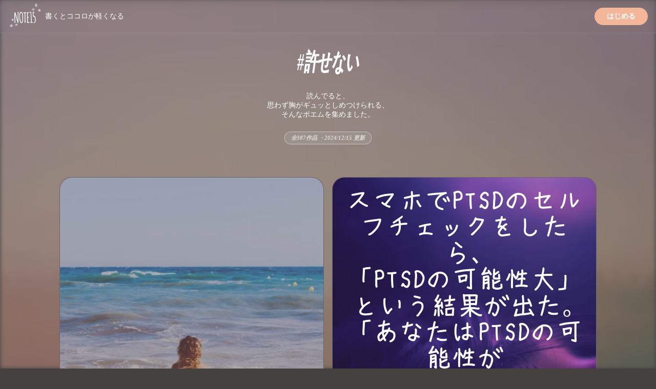

--- FILE ---
content_type: text/html;charset=UTF-8
request_url: https://note15.jp/tag/%E8%A8%B1%E3%81%9B%E3%81%AA%E3%81%84
body_size: 10128
content:
<!DOCTYPE html><html>    <head>        <title>「許せない」のポエム集(387件)＊切ない気持ちのあなたへ＊NOTE15</title>        <meta charset="utf-8">        <meta name="viewport" content="width=device-width">        <meta name="description" content="読んでると、思わず胸がギュッとしめつけられる、そんなポエムを集めました。387件のポエム画像があります。『今までの努力を全て水に流してしまった君を守るためなら私は覚悟を決めている』">        <link rel="canonical" href="https://note15.jp/tag/許せない">                        <meta name="twitter:card" content="summary_large_image">        <meta name="twitter:site" content="@note15eri">        <meta name="twitter:title" content="「許せない」のポエム集(387件)＊切ない気持ちのあなたへ＊NOTE15">        <meta name="twitter:description" content="読んでると、思わず胸がギュッとしめつけられる、そんなポエムを集めました。387件のポエム画像があります。『今までの努力を全て水に流してしまった君を守るためなら私は覚悟を決めている』">        <meta name="twitter:image" content="https://storage.googleapis.com/note15-assets/ogp.jpg">                <link rel="stylesheet" href="/css/style_v3.css?v=1763687151">    </head>    <body>        <picture class="fade-image blur-on-pc" style="position: fixed; display: block; top: 0; left: 0; right: 0; z-index: -1; opacity: 0.5; width: 100%;">    <source type="image/webp" srcset="/images/b30.webp" />    <img src="/images/b30.jpg" width="100%" height="100%" style="object-fit: cover;" /></picture><div style="position: fixed; top: 0; left: 0; right: 0; z-index: 99; text-align: center; padding: 0 16px; display: flex; align-items: center; justify-content: space-between; backdrop-filter: blur(8px); border-bottom: solid 1px rgba(255, 255, 255, 0.1);">    <a href="/" style="display: flex; align-items: center; font-size: 14px;">        <img src="/images/watermark.png" alt="NOTE15" width="64" height="64" />        <span class="pc" style="margin-left: 8px;">書くとココロが軽くなる</span>    <a>    <a        style="display: inline-block; background-color: #F4B699; color: #fff; padding: 8px 24px; border-radius: 32px; text-decoration: none; font-size: 14px; font-weight: bold;"        href="https://note15.jp/app?utm_source=web_header&utm_medium=1"onclick="trackOutboundLink('https://note15.jp/app?utm_source=web_header&utm_medium=1'); return false;"    >        はじめる    </a></div><div style="max-width: 1080px; margin: 0 auto; margin-top: 64px;">    <div style="overflow: hidden; text-align: center; position: relative; padding: 24px;">        <h1 style="text-align: center; color: #fff; font-size: 26px; padding-bottom: 16px; padding-top: 16px; font-style: italic; transform: scaleY(1.8); ">            #許せない        </h1>        <h3 style="padding: 24px 0; font-weight: normal; color: #fff; font-size: 14px;">        読んでると、<br class="sp" />思わず胸がギュッとしめつけられる、<br />そんなポエムを集めました。        </h3>        <h3 style="display: inline-block; color: #fff; font-size: 11px; margin-bottom: 24px; opacity: 0.7; border: solid 1px #fffa; border-radius: 32px; padding: 4px 12px; background-color: #fff2; font-style: italic;">        全387作品        ・<time itemprop="datePublished" datetime="2024-12-15">2024/12/15 更新</time>        </h3>    </div>    <div class="grid">            <div class="post" style="overflow: hidden; position: relative; padding: 8px; padding-bottom: 4px; border-radius: 24px; border: solid 1px #fff3; aspect-ratio: 1; box-sizing: border-box; background-color: #44413f;">    <picture class="bg" style="position: absolute; top: 0; left: 0; width: 100%; z-index: 0; opacity: 0.7;">        <source type="image/webp" srcset="/images/e_201907c24.webp" />        <img src="/images/e_201907c24.jpg" loading="lazy" width="100%" style="object-fit: cover;" />    </picture>    <div style="position: relative; z-index: 1; height: 100%; display: flex; flex-direction: column; container-type: inline-size;">        <p class="content content-text content-text-style-beautiful" style="text-align: center; color: #fff; display: flex; flex: 1; justify-content: center; align-items: center; overflow-y: hidden;">                今までの努力を                    <br />                全て水に流してしまった                    <br />                君を守るためなら                    <br />                私は覚悟を決めている        </p>        <button class="read-button read-more" style="font-size: 14px; text-decoration: underline">続きを読む</button>        <button class="read-button read-less" style="font-size: 14px; text-decoration: underline">閉じる</button>        <p style="display: block; text-align: left; padding: 8px; padding-bottom: 16px; color: #fff; font-size: 14px; opacity: 0.8; overflow-y: hidden; overflow-x: scroll; white-space: nowrap;">            Hana maru♡      ﾋﾄｺﾄﾐﾃ(ㅅ´ ˘ `)♡・2022-08-07                <span style="margin-left: 8px; font-size: 12px; display: inline-block; font-style: italic; transform: scaleY(1.8);">#君</span>                <span style="margin-left: 8px; font-size: 12px; display: inline-block; font-style: italic; transform: scaleY(1.8);">#私</span>                <span style="margin-left: 8px; font-size: 12px; display: inline-block; font-style: italic; transform: scaleY(1.8);">#約束</span>                <span style="margin-left: 8px; font-size: 12px; display: inline-block; font-style: italic; transform: scaleY(1.8);">#今</span>                <span style="margin-left: 8px; font-size: 12px; display: inline-block; font-style: italic; transform: scaleY(1.8);">#努力</span>                <span style="margin-left: 8px; font-size: 12px; display: inline-block; font-style: italic; transform: scaleY(1.8);">#全て</span>                <span style="margin-left: 8px; font-size: 12px; display: inline-block; font-style: italic; transform: scaleY(1.8);">#水</span>                <span style="margin-left: 8px; font-size: 12px; display: inline-block; font-style: italic; transform: scaleY(1.8);">#守る</span>                <span style="margin-left: 8px; font-size: 12px; display: inline-block; font-style: italic; transform: scaleY(1.8);">#覚悟</span>                <span style="margin-left: 8px; font-size: 12px; display: inline-block; font-style: italic; transform: scaleY(1.8);">#大丈夫</span>                <span style="margin-left: 8px; font-size: 12px; display: inline-block; font-style: italic; transform: scaleY(1.8);">#辛い</span>                <span style="margin-left: 8px; font-size: 12px; display: inline-block; font-style: italic; transform: scaleY(1.8);">#涙</span>                <span style="margin-left: 8px; font-size: 12px; display: inline-block; font-style: italic; transform: scaleY(1.8);">#死にたい</span>                <span style="margin-left: 8px; font-size: 12px; display: inline-block; font-style: italic; transform: scaleY(1.8);">#助けて</span>                <span style="margin-left: 8px; font-size: 12px; display: inline-block; font-style: italic; transform: scaleY(1.8);">#好きな人</span>                <span style="margin-left: 8px; font-size: 12px; display: inline-block; font-style: italic; transform: scaleY(1.8);">#片想い</span>                <span style="margin-left: 8px; font-size: 12px; display: inline-block; font-style: italic; transform: scaleY(1.8);">#恋</span>                <span style="margin-left: 8px; font-size: 12px; display: inline-block; font-style: italic; transform: scaleY(1.8);">#独り言</span>                <span style="margin-left: 8px; font-size: 12px; display: inline-block; font-style: italic; transform: scaleY(1.8);">#夏休みにやりたいこと</span>                <span style="margin-left: 8px; font-size: 12px; display: inline-block; font-style: italic; transform: scaleY(1.8);">#ただ話してる時間が幸せでした</span>                <span style="margin-left: 8px; font-size: 12px; display: inline-block; font-style: italic; transform: scaleY(1.8);">#新型コロナウイルス</span>                <span style="margin-left: 8px; font-size: 12px; display: inline-block; font-style: italic; transform: scaleY(1.8);">#許せない</span>                <span style="margin-left: 8px; font-size: 12px; display: inline-block; font-style: italic; transform: scaleY(1.8);">#萎える</span>                <span style="margin-left: 8px; font-size: 12px; display: inline-block; font-style: italic; transform: scaleY(1.8);">#苦しい</span>                <span style="margin-left: 8px; font-size: 12px; display: inline-block; font-style: italic; transform: scaleY(1.8);">#ただ傍にいてほしくて</span>                <span style="margin-left: 8px; font-size: 12px; display: inline-block; font-style: italic; transform: scaleY(1.8);">#解けることのない呪いを</span>                <span style="margin-left: 8px; font-size: 12px; display: inline-block; font-style: italic; transform: scaleY(1.8);">#彼氏</span>                <span style="margin-left: 8px; font-size: 12px; display: inline-block; font-style: italic; transform: scaleY(1.8);">#ごめんなさい</span>                <span style="margin-left: 8px; font-size: 12px; display: inline-block; font-style: italic; transform: scaleY(1.8);">#毎日ポエム♡</span>        </p>    </div></div>            <div class="post" style="overflow: hidden; position: relative; padding: 8px; padding-bottom: 4px; border-radius: 24px; border: solid 1px #fff3; aspect-ratio: 1; box-sizing: border-box; background-color: #44413f;">    <picture class="bg" style="position: absolute; top: 0; left: 0; width: 100%; z-index: 0; opacity: 0.7;">        <source type="image/webp" srcset="/images/e_202005a18.webp" />        <img src="/images/e_202005a18.jpg" loading="lazy" width="100%" style="object-fit: cover;" />    </picture>    <div style="position: relative; z-index: 1; height: 100%; display: flex; flex-direction: column; container-type: inline-size;">        <p class="content content-text content-text-style-chihaya" style="text-align: center; color: #fff; display: flex; flex: 1; justify-content: center; align-items: center; overflow-y: hidden;">                スマホでPTSDのセルフチェックをしたら､                    <br />                「PTSDの可能性大」という結果が出た｡                    <br />                「あなたはPTSDの可能性が                    <br />                非常に高いでしょう｡                    <br />                早めに心療内科を受診することを                    <br />                強くおすすめします」だって｡                    <br />                そりゃ､過去のいじめから                    <br />                10年が経つのに､まだあの時の辛い記憶がフラッシュバックするぐらいだから                    <br />                そんな結果が出ても､                    <br />                まあ不思議ではない｡                    <br />                精神科（心療内科）を受診した方が                    <br />                いいのかな？        </p>        <button class="read-button read-more" style="font-size: 14px; text-decoration: underline">続きを読む</button>        <button class="read-button read-less" style="font-size: 14px; text-decoration: underline">閉じる</button>        <p style="display: block; text-align: left; padding: 8px; padding-bottom: 16px; color: #fff; font-size: 14px; opacity: 0.8; overflow-y: hidden; overflow-x: scroll; white-space: nowrap;">            ゆうか・2022-05-03                <span style="margin-left: 8px; font-size: 12px; display: inline-block; font-style: italic; transform: scaleY(1.8);">#フラッシュバック</span>                <span style="margin-left: 8px; font-size: 12px; display: inline-block; font-style: italic; transform: scaleY(1.8);">#PTSD</span>                <span style="margin-left: 8px; font-size: 12px; display: inline-block; font-style: italic; transform: scaleY(1.8);">#心的外傷後ストレス障害</span>                <span style="margin-left: 8px; font-size: 12px; display: inline-block; font-style: italic; transform: scaleY(1.8);">#いじめ</span>                <span style="margin-left: 8px; font-size: 12px; display: inline-block; font-style: italic; transform: scaleY(1.8);">#10年前のクラスメイト</span>                <span style="margin-left: 8px; font-size: 12px; display: inline-block; font-style: italic; transform: scaleY(1.8);">#10年前の担任</span>                <span style="margin-left: 8px; font-size: 12px; display: inline-block; font-style: italic; transform: scaleY(1.8);">#私よりも苦しめばいいのに</span>                <span style="margin-left: 8px; font-size: 12px; display: inline-block; font-style: italic; transform: scaleY(1.8);">#許さない</span>                <span style="margin-left: 8px; font-size: 12px; display: inline-block; font-style: italic; transform: scaleY(1.8);">#許せない</span>                <span style="margin-left: 8px; font-size: 12px; display: inline-block; font-style: italic; transform: scaleY(1.8);">#辛い過去</span>                <span style="margin-left: 8px; font-size: 12px; display: inline-block; font-style: italic; transform: scaleY(1.8);">#苦しい</span>                <span style="margin-left: 8px; font-size: 12px; display: inline-block; font-style: italic; transform: scaleY(1.8);">#死にたい</span>                <span style="margin-left: 8px; font-size: 12px; display: inline-block; font-style: italic; transform: scaleY(1.8);">#精神科</span>                <span style="margin-left: 8px; font-size: 12px; display: inline-block; font-style: italic; transform: scaleY(1.8);">#心療内科</span>                <span style="margin-left: 8px; font-size: 12px; display: inline-block; font-style: italic; transform: scaleY(1.8);">#恨み</span>                <span style="margin-left: 8px; font-size: 12px; display: inline-block; font-style: italic; transform: scaleY(1.8);">#憎しみ</span>                <span style="margin-left: 8px; font-size: 12px; display: inline-block; font-style: italic; transform: scaleY(1.8);">#憎悪</span>                <span style="margin-left: 8px; font-size: 12px; display: inline-block; font-style: italic; transform: scaleY(1.8);">#学校という名の戦場</span>                <span style="margin-left: 8px; font-size: 12px; display: inline-block; font-style: italic; transform: scaleY(1.8);">#よくも私をいじめてくれたな</span>        </p>    </div></div>    </div>    <div style="margin: 0px 16px; text-align: center; padding: 24px; background: linear-gradient(to bottom left,rgba(250, 197, 209, 0.9),rgba(251, 249, 213, 0.9)); border-radius: 24px;">        <p style="color: #000; font-size: 14px; font-weight: bold; margin-bottom: 16px;">これらの作品は<br />アプリ『NOTE15』で作られました。</p>        <a class="mobile"            href="https://note15.jp/app?utm_source=web_tag_middle_ogp&utm_medium=1"onclick="trackOutboundLink('https://note15.jp/app?utm_source=web_tag_middle_ogp&utm_medium=1'); return false;"        >            <img loading="lazy" src="https://storage.googleapis.com/note15-assets/ogp.jpg" style="width: 100%" />        </a>        <h3 style="color: #000;">他に387作品あります</h3>        <a style="display: inline-block; background-color: #fff; color: #000; padding: 8px 12px; border-radius: 32px; text-decoration: none; font-size: 12px; font-weight: bold;"            href="https://note15.jp/app?utm_source=web_tag_read_more&utm_medium=1"onclick="trackOutboundLink('https://note15.jp/app?utm_source=web_tag_read_more&utm_medium=1'); return false;"        >            アプリでもっとみる        </a>    </div>    <div class="grid">            <div class="post" style="overflow: hidden; position: relative; padding: 8px; padding-bottom: 4px; border-radius: 24px; border: solid 1px #fff3; aspect-ratio: 1; box-sizing: border-box; background-color: #44413f;">    <picture class="bg" style="position: absolute; top: 0; left: 0; width: 100%; z-index: 0; opacity: 0.7;">        <source type="image/webp" srcset="/images/b30.webp" />        <img src="/images/b30.jpg" loading="lazy" width="100%" style="object-fit: cover;" />    </picture>    <div style="position: relative; z-index: 1; height: 100%; display: flex; flex-direction: column; container-type: inline-size;">        <p class="content content-text content-text-style-beautiful" style="text-align: center; color: #fff; display: flex; flex: 1; justify-content: center; align-items: center; overflow-y: hidden;">                美しいものに見惚れていた                    <br />                星のような 儚くて美しいもの。                    <br />                                    <br />                目線を外して ふと鏡が視界に入った                    <br />                鏡で反射する自分の姿が                    <br />                あまりにも醜く見えて仕方がなくて                    <br />                                    <br />                                    <br />                                    <br />                ただひたすらに いなくなりたかった                    <br />                自分のような 醜いものは                    <br />                                    <br />                星になることさえ許せない気がした        </p>        <button class="read-button read-more" style="font-size: 14px; text-decoration: underline">続きを読む</button>        <button class="read-button read-less" style="font-size: 14px; text-decoration: underline">閉じる</button>        <p style="display: block; text-align: left; padding: 8px; padding-bottom: 16px; color: #fff; font-size: 14px; opacity: 0.8; overflow-y: hidden; overflow-x: scroll; white-space: nowrap;">            Lore・2024-02-04                <span style="margin-left: 8px; font-size: 12px; display: inline-block; font-style: italic; transform: scaleY(1.8);">#消えたい</span>                <span style="margin-left: 8px; font-size: 12px; display: inline-block; font-style: italic; transform: scaleY(1.8);">#死にたい</span>                <span style="margin-left: 8px; font-size: 12px; display: inline-block; font-style: italic; transform: scaleY(1.8);">#泡になって消えたい</span>                <span style="margin-left: 8px; font-size: 12px; display: inline-block; font-style: italic; transform: scaleY(1.8);">#許せない</span>                <span style="margin-left: 8px; font-size: 12px; display: inline-block; font-style: italic; transform: scaleY(1.8);">#虚しい</span>                <span style="margin-left: 8px; font-size: 12px; display: inline-block; font-style: italic; transform: scaleY(1.8);">#悲しい</span>                <span style="margin-left: 8px; font-size: 12px; display: inline-block; font-style: italic; transform: scaleY(1.8);">#苦しい</span>                <span style="margin-left: 8px; font-size: 12px; display: inline-block; font-style: italic; transform: scaleY(1.8);">#辛い</span>                <span style="margin-left: 8px; font-size: 12px; display: inline-block; font-style: italic; transform: scaleY(1.8);">#星</span>                <span style="margin-left: 8px; font-size: 12px; display: inline-block; font-style: italic; transform: scaleY(1.8);">#醜い</span>                <span style="margin-left: 8px; font-size: 12px; display: inline-block; font-style: italic; transform: scaleY(1.8);">#醜い自分</span>                <span style="margin-left: 8px; font-size: 12px; display: inline-block; font-style: italic; transform: scaleY(1.8);">#いなくなりたい</span>                <span style="margin-left: 8px; font-size: 12px; display: inline-block; font-style: italic; transform: scaleY(1.8);">#鏡</span>                <span style="margin-left: 8px; font-size: 12px; display: inline-block; font-style: italic; transform: scaleY(1.8);">#ひとりぼっち</span>        </p>    </div></div>            <div class="post" style="overflow: hidden; position: relative; padding: 8px; padding-bottom: 4px; border-radius: 24px; border: solid 1px #fff3; aspect-ratio: 1; box-sizing: border-box; background-color: #44413f;">    <picture class="bg" style="position: absolute; top: 0; left: 0; width: 100%; z-index: 0; opacity: 0.7;">        <source type="image/webp" srcset="/images/e_2022n9.webp" />        <img src="/images/e_2022n9.jpg" loading="lazy" width="100%" style="object-fit: cover;" />    </picture>    <div style="position: relative; z-index: 1; height: 100%; display: flex; flex-direction: column; container-type: inline-size;">        <p class="content content-text content-text-style-beautiful" style="text-align: center; color: #fff; display: flex; flex: 1; justify-content: center; align-items: center; overflow-y: hidden;">                何でもできる人になりたいなんて言わないから                    <br />                                    <br />                もっと楽に生きさせてくれ。                    <br />                                    <br />                                    <br />                自分の作り出した都合のいい言い訳に                    <br />                                    <br />                馬鹿なほど納得させてくれ。                    <br />                                    <br />                                    <br />                これ以上笑って自分を殺したりしないから                    <br />                                    <br />                僕自身を許してやってくれ。                    <br />                                    <br />                                    <br />                                    <br />                                    <br />                死んだらいい系の僕へ。                    <br />                                    <br />                もう死のうと思わないでくれ。        </p>        <button class="read-button read-more" style="font-size: 14px; text-decoration: underline">続きを読む</button>        <button class="read-button read-less" style="font-size: 14px; text-decoration: underline">閉じる</button>        <p style="display: block; text-align: left; padding: 8px; padding-bottom: 16px; color: #fff; font-size: 14px; opacity: 0.8; overflow-y: hidden; overflow-x: scroll; white-space: nowrap;">            にじたき・2022-09-16                <span style="margin-left: 8px; font-size: 12px; display: inline-block; font-style: italic; transform: scaleY(1.8);">#死んだらいい系の僕へ</span>                <span style="margin-left: 8px; font-size: 12px; display: inline-block; font-style: italic; transform: scaleY(1.8);">#自分へ</span>                <span style="margin-left: 8px; font-size: 12px; display: inline-block; font-style: italic; transform: scaleY(1.8);">#NOTE15の日</span>                <span style="margin-left: 8px; font-size: 12px; display: inline-block; font-style: italic; transform: scaleY(1.8);">#2022/9/15</span>                <span style="margin-left: 8px; font-size: 12px; display: inline-block; font-style: italic; transform: scaleY(1.8);">#死にたい</span>                <span style="margin-left: 8px; font-size: 12px; display: inline-block; font-style: italic; transform: scaleY(1.8);">#許せない</span>                <span style="margin-left: 8px; font-size: 12px; display: inline-block; font-style: italic; transform: scaleY(1.8);">#大嫌い</span>                <span style="margin-left: 8px; font-size: 12px; display: inline-block; font-style: italic; transform: scaleY(1.8);">#馬鹿</span>                <span style="margin-left: 8px; font-size: 12px; display: inline-block; font-style: italic; transform: scaleY(1.8);">#生きる</span>                <span style="margin-left: 8px; font-size: 12px; display: inline-block; font-style: italic; transform: scaleY(1.8);">#僕</span>                <span style="margin-left: 8px; font-size: 12px; display: inline-block; font-style: italic; transform: scaleY(1.8);">#社会不適合者</span>                <span style="margin-left: 8px; font-size: 12px; display: inline-block; font-style: italic; transform: scaleY(1.8);">#辛い</span>                <span style="margin-left: 8px; font-size: 12px; display: inline-block; font-style: italic; transform: scaleY(1.8);">#叶わない</span>                <span style="margin-left: 8px; font-size: 12px; display: inline-block; font-style: italic; transform: scaleY(1.8);">#叶って</span>        </p>    </div></div>            <div class="post" style="overflow: hidden; position: relative; padding: 8px; padding-bottom: 4px; border-radius: 24px; border: solid 1px #fff3; aspect-ratio: 1; box-sizing: border-box; background-color: #44413f;">    <picture class="bg" style="position: absolute; top: 0; left: 0; width: 100%; z-index: 0; opacity: 0.7;">        <source type="image/webp" srcset="/images/e_201805a8.webp" />        <img src="/images/e_201805a8.jpg" loading="lazy" width="100%" style="object-fit: cover;" />    </picture>    <div style="position: relative; z-index: 1; height: 100%; display: flex; flex-direction: column; container-type: inline-size;">        <p class="content content-text content-text-style-beautiful" style="text-align: center; color: #fff; display: flex; flex: 1; justify-content: center; align-items: center; overflow-y: hidden;">                たった一度の過ちを                    <br />                男は許せないのさ                    <br />                だからアクセルを踏み込む                    <br />                現実から逃避したって好きにしろよ        </p>        <button class="read-button read-more" style="font-size: 14px; text-decoration: underline">続きを読む</button>        <button class="read-button read-less" style="font-size: 14px; text-decoration: underline">閉じる</button>        <p style="display: block; text-align: left; padding: 8px; padding-bottom: 16px; color: #fff; font-size: 14px; opacity: 0.8; overflow-y: hidden; overflow-x: scroll; white-space: nowrap;">            逢瀬　誠・2022-05-17                <span style="margin-left: 8px; font-size: 12px; display: inline-block; font-style: italic; transform: scaleY(1.8);">#君が織り成す軌跡と共に</span>                <span style="margin-left: 8px; font-size: 12px; display: inline-block; font-style: italic; transform: scaleY(1.8);">#タグを使わせて頂きました。感謝の言葉</span>                <span style="margin-left: 8px; font-size: 12px; display: inline-block; font-style: italic; transform: scaleY(1.8);">#許せない</span>                <span style="margin-left: 8px; font-size: 12px; display: inline-block; font-style: italic; transform: scaleY(1.8);">#現実逃避</span>                <span style="margin-left: 8px; font-size: 12px; display: inline-block; font-style: italic; transform: scaleY(1.8);">#ポエム</span>                <span style="margin-left: 8px; font-size: 12px; display: inline-block; font-style: italic; transform: scaleY(1.8);">#詩</span>                <span style="margin-left: 8px; font-size: 12px; display: inline-block; font-style: italic; transform: scaleY(1.8);">#アクセル</span>        </p>    </div></div>            <div class="post" style="overflow: hidden; position: relative; padding: 8px; padding-bottom: 4px; border-radius: 24px; border: solid 1px #fff3; aspect-ratio: 1; box-sizing: border-box; background-color: #44413f;">    <picture class="bg" style="position: absolute; top: 0; left: 0; width: 100%; z-index: 0; opacity: 0.7;">        <source type="image/webp" srcset="/images/e_201903a21.webp" />        <img src="/images/e_201903a21.jpg" loading="lazy" width="100%" style="object-fit: cover;" />    </picture>    <div style="position: relative; z-index: 1; height: 100%; display: flex; flex-direction: column; container-type: inline-size;">        <p class="content content-text content-text-style-chihaya" style="text-align: center; color: #fff; display: flex; flex: 1; justify-content: center; align-items: center; overflow-y: hidden;">                あなたは もはや                    <br />                                    <br />                人ではない悪魔                    <br />                                    <br />                多くの人の命を奪い                    <br />                                      <br />                平然としているあなたに                    <br />                                    <br />                深い憎しみを覚える        </p>        <button class="read-button read-more" style="font-size: 14px; text-decoration: underline">続きを読む</button>        <button class="read-button read-less" style="font-size: 14px; text-decoration: underline">閉じる</button>        <p style="display: block; text-align: left; padding: 8px; padding-bottom: 16px; color: #fff; font-size: 14px; opacity: 0.8; overflow-y: hidden; overflow-x: scroll; white-space: nowrap;">            ๑まねき Νёко๑・2022-03-17                <span style="margin-left: 8px; font-size: 12px; display: inline-block; font-style: italic; transform: scaleY(1.8);">#戦争</span>                <span style="margin-left: 8px; font-size: 12px; display: inline-block; font-style: italic; transform: scaleY(1.8);">#許せない</span>                <span style="margin-left: 8px; font-size: 12px; display: inline-block; font-style: italic; transform: scaleY(1.8);">#早くウクライナに平和を</span>        </p>    </div></div>            <div class="post" style="overflow: hidden; position: relative; padding: 8px; padding-bottom: 4px; border-radius: 24px; border: solid 1px #fff3; aspect-ratio: 1; box-sizing: border-box; background-color: #44413f;">    <picture class="bg" style="position: absolute; top: 0; left: 0; width: 100%; z-index: 0; opacity: 0.7;">        <source type="image/webp" srcset="/images/b24.webp" />        <img src="/images/b24.jpg" loading="lazy" width="100%" style="object-fit: cover;" />    </picture>    <div style="position: relative; z-index: 1; height: 100%; display: flex; flex-direction: column; container-type: inline-size;">        <p class="content content-text content-text-style-shigotomemogaki" style="text-align: center; color: #fff; display: flex; flex: 1; justify-content: center; align-items: center; overflow-y: hidden;">                好きだった人が見ない間に彼女作ってた。だからTwitterとかもいいねしてくれなかったんだね。酷い。最低。その女とせ〇くすしてると思うと吐き気が止まんない。なんなの。許せない。みんなぼくから離れてく。しかもその女ブスだろ。豚みてえな面してんだろ。そんな奴が好きな人となんて釣り合わねぇんだよ。        </p>        <button class="read-button read-more" style="font-size: 14px; text-decoration: underline">続きを読む</button>        <button class="read-button read-less" style="font-size: 14px; text-decoration: underline">閉じる</button>        <p style="display: block; text-align: left; padding: 8px; padding-bottom: 16px; color: #fff; font-size: 14px; opacity: 0.8; overflow-y: hidden; overflow-x: scroll; white-space: nowrap;">            Yuyu・2022-04-05                <span style="margin-left: 8px; font-size: 12px; display: inline-block; font-style: italic; transform: scaleY(1.8);">#失恋</span>                <span style="margin-left: 8px; font-size: 12px; display: inline-block; font-style: italic; transform: scaleY(1.8);">#失恋ポエム</span>                <span style="margin-left: 8px; font-size: 12px; display: inline-block; font-style: italic; transform: scaleY(1.8);">#失恋してもまだ好きで。</span>                <span style="margin-left: 8px; font-size: 12px; display: inline-block; font-style: italic; transform: scaleY(1.8);">#恋愛</span>                <span style="margin-left: 8px; font-size: 12px; display: inline-block; font-style: italic; transform: scaleY(1.8);">#好き</span>                <span style="margin-left: 8px; font-size: 12px; display: inline-block; font-style: italic; transform: scaleY(1.8);">#好きな人</span>                <span style="margin-left: 8px; font-size: 12px; display: inline-block; font-style: italic; transform: scaleY(1.8);">#すき</span>                <span style="margin-left: 8px; font-size: 12px; display: inline-block; font-style: italic; transform: scaleY(1.8);">#許せない</span>        </p>    </div></div>            <div class="post" style="overflow: hidden; position: relative; padding: 8px; padding-bottom: 4px; border-radius: 24px; border: solid 1px #fff3; aspect-ratio: 1; box-sizing: border-box; background-color: #44413f;">    <picture class="bg" style="position: absolute; top: 0; left: 0; width: 100%; z-index: 0; opacity: 0.7;">        <source type="image/webp" srcset="/images/e_201905a23.webp" />        <img src="/images/e_201905a23.jpg" loading="lazy" width="100%" style="object-fit: cover;" />    </picture>    <div style="position: relative; z-index: 1; height: 100%; display: flex; flex-direction: column; container-type: inline-size;">        <p class="content content-text content-text-style-chihaya" style="text-align: center; color: #fff; display: flex; flex: 1; justify-content: center; align-items: center; overflow-y: hidden;">                仲が深まれば、深くなるほど                    <br />                                    <br />                醜い心が暴れそうで、押さえつける。                    <br />                                    <br />                指の間から、成長する芽に気づかずに。        </p>        <button class="read-button read-more" style="font-size: 14px; text-decoration: underline">続きを読む</button>        <button class="read-button read-less" style="font-size: 14px; text-decoration: underline">閉じる</button>        <p style="display: block; text-align: left; padding: 8px; padding-bottom: 16px; color: #fff; font-size: 14px; opacity: 0.8; overflow-y: hidden; overflow-x: scroll; white-space: nowrap;">            叶_ｶﾅﾒ_・2024-05-02                <span style="margin-left: 8px; font-size: 12px; display: inline-block; font-style: italic; transform: scaleY(1.8);">#心に咲いてしまった花</span>                <span style="margin-left: 8px; font-size: 12px; display: inline-block; font-style: italic; transform: scaleY(1.8);">#タグ使ってください</span>                <span style="margin-left: 8px; font-size: 12px; display: inline-block; font-style: italic; transform: scaleY(1.8);">#醜い自分</span>                <span style="margin-left: 8px; font-size: 12px; display: inline-block; font-style: italic; transform: scaleY(1.8);">#友達</span>                <span style="margin-left: 8px; font-size: 12px; display: inline-block; font-style: italic; transform: scaleY(1.8);">#人間関係</span>                <span style="margin-left: 8px; font-size: 12px; display: inline-block; font-style: italic; transform: scaleY(1.8);">#好きなこと</span>                <span style="margin-left: 8px; font-size: 12px; display: inline-block; font-style: italic; transform: scaleY(1.8);">#自慢された</span>                <span style="margin-left: 8px; font-size: 12px; display: inline-block; font-style: italic; transform: scaleY(1.8);">#自分の方が上</span>                <span style="margin-left: 8px; font-size: 12px; display: inline-block; font-style: italic; transform: scaleY(1.8);">#自慢</span>                <span style="margin-left: 8px; font-size: 12px; display: inline-block; font-style: italic; transform: scaleY(1.8);">#嫉妬</span>                <span style="margin-left: 8px; font-size: 12px; display: inline-block; font-style: italic; transform: scaleY(1.8);">#憎い</span>                <span style="margin-left: 8px; font-size: 12px; display: inline-block; font-style: italic; transform: scaleY(1.8);">#苦しい</span>                <span style="margin-left: 8px; font-size: 12px; display: inline-block; font-style: italic; transform: scaleY(1.8);">#辛い</span>                <span style="margin-left: 8px; font-size: 12px; display: inline-block; font-style: italic; transform: scaleY(1.8);">#泣きたい</span>                <span style="margin-left: 8px; font-size: 12px; display: inline-block; font-style: italic; transform: scaleY(1.8);">#努力</span>                <span style="margin-left: 8px; font-size: 12px; display: inline-block; font-style: italic; transform: scaleY(1.8);">#努力は報われない</span>                <span style="margin-left: 8px; font-size: 12px; display: inline-block; font-style: italic; transform: scaleY(1.8);">#しんどい</span>                <span style="margin-left: 8px; font-size: 12px; display: inline-block; font-style: italic; transform: scaleY(1.8);">#許せない</span>                <span style="margin-left: 8px; font-size: 12px; display: inline-block; font-style: italic; transform: scaleY(1.8);">#独り言</span>                <span style="margin-left: 8px; font-size: 12px; display: inline-block; font-style: italic; transform: scaleY(1.8);">#病み</span>                <span style="margin-left: 8px; font-size: 12px; display: inline-block; font-style: italic; transform: scaleY(1.8);">#ポエム</span>        </p>    </div></div>            <div class="post" style="overflow: hidden; position: relative; padding: 8px; padding-bottom: 4px; border-radius: 24px; border: solid 1px #fff3; aspect-ratio: 1; box-sizing: border-box; background-color: #44413f;">    <picture class="bg" style="position: absolute; top: 0; left: 0; width: 100%; z-index: 0; opacity: 0.7;">        <source type="image/webp" srcset="/images/e_202008b1.webp" />        <img src="/images/e_202008b1.jpg" loading="lazy" width="100%" style="object-fit: cover;" />    </picture>    <div style="position: relative; z-index: 1; height: 100%; display: flex; flex-direction: column; container-type: inline-size;">        <p class="content content-text content-text-style-beautiful" style="text-align: center; color: #fff; display: flex; flex: 1; justify-content: center; align-items: center; overflow-y: hidden;">                いじめたやつが                    <br />                                    <br />                幸せそうに笑ってるのを見ると                    <br />                                    <br />                壊したくなる。        </p>        <button class="read-button read-more" style="font-size: 14px; text-decoration: underline">続きを読む</button>        <button class="read-button read-less" style="font-size: 14px; text-decoration: underline">閉じる</button>        <p style="display: block; text-align: left; padding: 8px; padding-bottom: 16px; color: #fff; font-size: 14px; opacity: 0.8; overflow-y: hidden; overflow-x: scroll; white-space: nowrap;">            ゆう・2022-08-23                <span style="margin-left: 8px; font-size: 12px; display: inline-block; font-style: italic; transform: scaleY(1.8);">#独り言</span>                <span style="margin-left: 8px; font-size: 12px; display: inline-block; font-style: italic; transform: scaleY(1.8);">#理不尽</span>                <span style="margin-left: 8px; font-size: 12px; display: inline-block; font-style: italic; transform: scaleY(1.8);">#壊したい</span>                <span style="margin-left: 8px; font-size: 12px; display: inline-block; font-style: italic; transform: scaleY(1.8);">#許せない</span>                <span style="margin-left: 8px; font-size: 12px; display: inline-block; font-style: italic; transform: scaleY(1.8);">#いじめ</span>                <span style="margin-left: 8px; font-size: 12px; display: inline-block; font-style: italic; transform: scaleY(1.8);">#虚しい</span>                <span style="margin-left: 8px; font-size: 12px; display: inline-block; font-style: italic; transform: scaleY(1.8);">#ふざけんな</span>                <span style="margin-left: 8px; font-size: 12px; display: inline-block; font-style: italic; transform: scaleY(1.8);">#苦しい</span>                <span style="margin-left: 8px; font-size: 12px; display: inline-block; font-style: italic; transform: scaleY(1.8);">#怒り</span>        </p>    </div></div>            <div class="post" style="overflow: hidden; position: relative; padding: 8px; padding-bottom: 4px; border-radius: 24px; border: solid 1px #fff3; aspect-ratio: 1; box-sizing: border-box; background-color: #44413f;">    <picture class="bg" style="position: absolute; top: 0; left: 0; width: 100%; z-index: 0; opacity: 0.7;">        <source type="image/webp" srcset="/images/e_201812a2.webp" />        <img src="/images/e_201812a2.jpg" loading="lazy" width="100%" style="object-fit: cover;" />    </picture>    <div style="position: relative; z-index: 1; height: 100%; display: flex; flex-direction: column; container-type: inline-size;">        <p class="content content-text content-text-style-beautiful" style="text-align: center; color: #fff; display: flex; flex: 1; justify-content: center; align-items: center; overflow-y: hidden;">                なんで殺人犯なんかに                    <br />                私たちの最後のクリスマスコンサート                    <br />                無駄にされないといけないの                    <br />                部活動も本番も全部中止                    <br />                そんなの聞いてないよ                    <br />                今までの努力返してよ                    <br />                先生達も先輩達も見に来るからって                    <br />                あんなに楽しみにしてたのに                    <br />                昨日まで普通に合奏して                    <br />                本番の準備までして                    <br />                ｢明日楽しみだね｣って                    <br />                ｢頑張ろうね｣って言ってたのに                    <br />                なんでこんな気持ちで                    <br />                最後のクリコンが終わりになるの                    <br />                許せない        </p>        <button class="read-button read-more" style="font-size: 14px; text-decoration: underline">続きを読む</button>        <button class="read-button read-less" style="font-size: 14px; text-decoration: underline">閉じる</button>        <p style="display: block; text-align: left; padding: 8px; padding-bottom: 16px; color: #fff; font-size: 14px; opacity: 0.8; overflow-y: hidden; overflow-x: scroll; white-space: nowrap;">            優希 #吹奏楽・2024-12-15                <span style="margin-left: 8px; font-size: 12px; display: inline-block; font-style: italic; transform: scaleY(1.8);">#中止</span>                <span style="margin-left: 8px; font-size: 12px; display: inline-block; font-style: italic; transform: scaleY(1.8);">#クリスマスコンサート</span>                <span style="margin-left: 8px; font-size: 12px; display: inline-block; font-style: italic; transform: scaleY(1.8);">#吹奏楽</span>                <span style="margin-left: 8px; font-size: 12px; display: inline-block; font-style: italic; transform: scaleY(1.8);">#最後</span>                <span style="margin-left: 8px; font-size: 12px; display: inline-block; font-style: italic; transform: scaleY(1.8);">#吹奏楽部</span>                <span style="margin-left: 8px; font-size: 12px; display: inline-block; font-style: italic; transform: scaleY(1.8);">#殺人犯</span>                <span style="margin-left: 8px; font-size: 12px; display: inline-block; font-style: italic; transform: scaleY(1.8);">#辛い</span>                <span style="margin-left: 8px; font-size: 12px; display: inline-block; font-style: italic; transform: scaleY(1.8);">#許せない</span>        </p>    </div></div>            <div class="post" style="overflow: hidden; position: relative; padding: 8px; padding-bottom: 4px; border-radius: 24px; border: solid 1px #fff3; aspect-ratio: 1; box-sizing: border-box; background-color: #44413f;">    <picture class="bg" style="position: absolute; top: 0; left: 0; width: 100%; z-index: 0; opacity: 0.7;">        <source type="image/webp" srcset="/images/b44.webp" />        <img src="/images/b44.jpg" loading="lazy" width="100%" style="object-fit: cover;" />    </picture>    <div style="position: relative; z-index: 1; height: 100%; display: flex; flex-direction: column; container-type: inline-size;">        <p class="content content-text content-text-style-chihaya" style="text-align: center; color: #fff; display: flex; flex: 1; justify-content: center; align-items: center; overflow-y: hidden;">                                    <br />                そまさんは許せるけど                    <br />                なｰくんは許せない．                    <br />                                    <br />                そまさんもなｰくんも帰ってきては欲しいけど                    <br />                なｰくんが帰ってきても喜べない．                    <br />                                    <br />                そまさんも騎士aも好き．                    <br />                すとぷりは好き．なｰくんは分からない．                    <br />                                    <br />                そまさんは炎上でより好きになった．                    <br />                なｰくんは炎上で好きかわからなくなった．                    <br />                                    <br />                規模もあるとは思うけど                    <br />                それだけじゃない                    <br />                元々なｰくんのことを好いていたから                    <br />                元々そまさんのことは普通だったから                    <br />                って言うのもあるとは思う．笑        </p>        <button class="read-button read-more" style="font-size: 14px; text-decoration: underline">続きを読む</button>        <button class="read-button read-less" style="font-size: 14px; text-decoration: underline">閉じる</button>        <p style="display: block; text-align: left; padding: 8px; padding-bottom: 16px; color: #fff; font-size: 14px; opacity: 0.8; overflow-y: hidden; overflow-x: scroll; white-space: nowrap;">            瀬戸・2022-03-27                <span style="margin-left: 8px; font-size: 12px; display: inline-block; font-style: italic; transform: scaleY(1.8);">#許せない</span>                <span style="margin-left: 8px; font-size: 12px; display: inline-block; font-style: italic; transform: scaleY(1.8);">#そうま</span>                <span style="margin-left: 8px; font-size: 12px; display: inline-block; font-style: italic; transform: scaleY(1.8);">#ななもり。</span>                <span style="margin-left: 8px; font-size: 12px; display: inline-block; font-style: italic; transform: scaleY(1.8);">#騎士a</span>                <span style="margin-left: 8px; font-size: 12px; display: inline-block; font-style: italic; transform: scaleY(1.8);">#すとぷり</span>                <span style="margin-left: 8px; font-size: 12px; display: inline-block; font-style: italic; transform: scaleY(1.8);">#生きる貧乏神のひとりごと</span>        </p>    </div></div>            <div class="post" style="overflow: hidden; position: relative; padding: 8px; padding-bottom: 4px; border-radius: 24px; border: solid 1px #fff3; aspect-ratio: 1; box-sizing: border-box; background-color: #44413f;">    <picture class="bg" style="position: absolute; top: 0; left: 0; width: 100%; z-index: 0; opacity: 0.7;">        <source type="image/webp" srcset="/images/b14.webp" />        <img src="/images/b14.jpg" loading="lazy" width="100%" style="object-fit: cover;" />    </picture>    <div style="position: relative; z-index: 1; height: 100%; display: flex; flex-direction: column; container-type: inline-size;">        <p class="content content-text content-text-style-beautiful" style="text-align: center; color: #fff; display: flex; flex: 1; justify-content: center; align-items: center; overflow-y: hidden;">                あぁもうだめだ。何やってもどうしようもない。                    <br />                                    <br />                死んでしまおう。                    <br />                                    <br />                                    <br />                そう思いながら結んだ首吊る用の縄がさ、                    <br />                                    <br />                信じられないくらいきれいに結べて。                    <br />                                    <br />                                    <br />                何なんだよってなった。                    <br />                                    <br />                こういうとこだけは上手くいくのかよ。                    <br />                                    <br />                                    <br />                結局死ねなかった。        </p>        <button class="read-button read-more" style="font-size: 14px; text-decoration: underline">続きを読む</button>        <button class="read-button read-less" style="font-size: 14px; text-decoration: underline">閉じる</button>        <p style="display: block; text-align: left; padding: 8px; padding-bottom: 16px; color: #fff; font-size: 14px; opacity: 0.8; overflow-y: hidden; overflow-x: scroll; white-space: nowrap;">            にじたき・2022-05-04                <span style="margin-left: 8px; font-size: 12px; display: inline-block; font-style: italic; transform: scaleY(1.8);">#死ねない</span>                <span style="margin-left: 8px; font-size: 12px; display: inline-block; font-style: italic; transform: scaleY(1.8);">#首吊り</span>                <span style="margin-left: 8px; font-size: 12px; display: inline-block; font-style: italic; transform: scaleY(1.8);">#首吊り自殺</span>                <span style="margin-left: 8px; font-size: 12px; display: inline-block; font-style: italic; transform: scaleY(1.8);">#上手</span>                <span style="margin-left: 8px; font-size: 12px; display: inline-block; font-style: italic; transform: scaleY(1.8);">#最近の出来事</span>                <span style="margin-left: 8px; font-size: 12px; display: inline-block; font-style: italic; transform: scaleY(1.8);">#日記</span>                <span style="margin-left: 8px; font-size: 12px; display: inline-block; font-style: italic; transform: scaleY(1.8);">#何なんだよ</span>                <span style="margin-left: 8px; font-size: 12px; display: inline-block; font-style: italic; transform: scaleY(1.8);">#死のうとした</span>                <span style="margin-left: 8px; font-size: 12px; display: inline-block; font-style: italic; transform: scaleY(1.8);">#自殺未遂</span>                <span style="margin-left: 8px; font-size: 12px; display: inline-block; font-style: italic; transform: scaleY(1.8);">#自殺未遂者</span>                <span style="margin-left: 8px; font-size: 12px; display: inline-block; font-style: italic; transform: scaleY(1.8);">#やめろ</span>                <span style="margin-left: 8px; font-size: 12px; display: inline-block; font-style: italic; transform: scaleY(1.8);">#結局</span>                <span style="margin-left: 8px; font-size: 12px; display: inline-block; font-style: italic; transform: scaleY(1.8);">#許せない</span>                <span style="margin-left: 8px; font-size: 12px; display: inline-block; font-style: italic; transform: scaleY(1.8);">#許したくない</span>                <span style="margin-left: 8px; font-size: 12px; display: inline-block; font-style: italic; transform: scaleY(1.8);">#死にたい</span>                <span style="margin-left: 8px; font-size: 12px; display: inline-block; font-style: italic; transform: scaleY(1.8);">#どうしようもない</span>                <span style="margin-left: 8px; font-size: 12px; display: inline-block; font-style: italic; transform: scaleY(1.8);">#死んだらいい系の僕へ</span>        </p>    </div></div>            <div class="post" style="overflow: hidden; position: relative; padding: 8px; padding-bottom: 4px; border-radius: 24px; border: solid 1px #fff3; aspect-ratio: 1; box-sizing: border-box; background-color: #44413f;">    <picture class="bg" style="position: absolute; top: 0; left: 0; width: 100%; z-index: 0; opacity: 0.7;">        <source type="image/webp" srcset="/images/b31.webp" />        <img src="/images/b31.jpg" loading="lazy" width="100%" style="object-fit: cover;" />    </picture>    <div style="position: relative; z-index: 1; height: 100%; display: flex; flex-direction: column; container-type: inline-size;">        <p class="content content-text content-text-style-beautiful" style="text-align: center; color: #fff; display: flex; flex: 1; justify-content: center; align-items: center; overflow-y: hidden;">                幼い頃に人に否定されたりして育ったので自分を表現することが苦手だった        </p>        <button class="read-button read-more" style="font-size: 14px; text-decoration: underline">続きを読む</button>        <button class="read-button read-less" style="font-size: 14px; text-decoration: underline">閉じる</button>        <p style="display: block; text-align: left; padding: 8px; padding-bottom: 16px; color: #fff; font-size: 14px; opacity: 0.8; overflow-y: hidden; overflow-x: scroll; white-space: nowrap;">            陽翔🍭・2024-01-07                <span style="margin-left: 8px; font-size: 12px; display: inline-block; font-style: italic; transform: scaleY(1.8);">#辛い</span>                <span style="margin-left: 8px; font-size: 12px; display: inline-block; font-style: italic; transform: scaleY(1.8);">#許せない</span>                <span style="margin-left: 8px; font-size: 12px; display: inline-block; font-style: italic; transform: scaleY(1.8);">#復讐</span>        </p>    </div></div>            <div class="post" style="overflow: hidden; position: relative; padding: 8px; padding-bottom: 4px; border-radius: 24px; border: solid 1px #fff3; aspect-ratio: 1; box-sizing: border-box; background-color: #44413f;">    <picture class="bg" style="position: absolute; top: 0; left: 0; width: 100%; z-index: 0; opacity: 0.7;">        <source type="image/webp" srcset="/images/b31.webp" />        <img src="/images/b31.jpg" loading="lazy" width="100%" style="object-fit: cover;" />    </picture>    <div style="position: relative; z-index: 1; height: 100%; display: flex; flex-direction: column; container-type: inline-size;">        <p class="content content-text content-text-style-beautiful" style="text-align: center; color: #fff; display: flex; flex: 1; justify-content: center; align-items: center; overflow-y: hidden;">                過去自分に嫌がらせをしたり悪口を言った奴皆                    <br />                いつかじっくりと苦しみながら                    <br />                地獄へ落ちると良いのにね。                    <br />                本当になってしまったら私は絶対笑うと思う。                    <br />                まぁ私が嘲笑ってもお前の事は                    <br />                許さないけどな        </p>        <button class="read-button read-more" style="font-size: 14px; text-decoration: underline">続きを読む</button>        <button class="read-button read-less" style="font-size: 14px; text-decoration: underline">閉じる</button>        <p style="display: block; text-align: left; padding: 8px; padding-bottom: 16px; color: #fff; font-size: 14px; opacity: 0.8; overflow-y: hidden; overflow-x: scroll; white-space: nowrap;">            Tくん。[   れん。]-痛日記・2022-02-23                <span style="margin-left: 8px; font-size: 12px; display: inline-block; font-style: italic; transform: scaleY(1.8);">#不安</span>                <span style="margin-left: 8px; font-size: 12px; display: inline-block; font-style: italic; transform: scaleY(1.8);">#日記</span>                <span style="margin-left: 8px; font-size: 12px; display: inline-block; font-style: italic; transform: scaleY(1.8);">#一言</span>                <span style="margin-left: 8px; font-size: 12px; display: inline-block; font-style: italic; transform: scaleY(1.8);">#悩み</span>                <span style="margin-left: 8px; font-size: 12px; display: inline-block; font-style: italic; transform: scaleY(1.8);">#恨み</span>                <span style="margin-left: 8px; font-size: 12px; display: inline-block; font-style: italic; transform: scaleY(1.8);">#許せない</span>                <span style="margin-left: 8px; font-size: 12px; display: inline-block; font-style: italic; transform: scaleY(1.8);">#嫌がらせ</span>                <span style="margin-left: 8px; font-size: 12px; display: inline-block; font-style: italic; transform: scaleY(1.8);">#忘れられない</span>                <span style="margin-left: 8px; font-size: 12px; display: inline-block; font-style: italic; transform: scaleY(1.8);">#過去</span>                <span style="margin-left: 8px; font-size: 12px; display: inline-block; font-style: italic; transform: scaleY(1.8);">#フラッシュバック</span>        </p>    </div></div>            <div class="post" style="overflow: hidden; position: relative; padding: 8px; padding-bottom: 4px; border-radius: 24px; border: solid 1px #fff3; aspect-ratio: 1; box-sizing: border-box; background-color: #44413f;">    <picture class="bg" style="position: absolute; top: 0; left: 0; width: 100%; z-index: 0; opacity: 0.7;">        <source type="image/webp" srcset="/images/b4.webp" />        <img src="/images/b4.jpg" loading="lazy" width="100%" style="object-fit: cover;" />    </picture>    <div style="position: relative; z-index: 1; height: 100%; display: flex; flex-direction: column; container-type: inline-size;">        <p class="content content-text content-text-style-beautiful" style="text-align: center; color: #fff; display: flex; flex: 1; justify-content: center; align-items: center; overflow-y: hidden;">                ねぇ、お母さん。                    <br />                私、最近さ、あなたが本当に”私”を愛しているのか疑っているんだ。                    <br />                私なら優しく言わなくても大丈夫、ちゃんと覚えてないから違ったかもしれないけどそんな感じのことを言ったよね。                    <br />                信じられなかった。あなたの言葉で、私たくさん傷ついたのに。                    <br />                強いって？そんな訳ないよ。強かったらこんなに1つの発言で死にたくなってないよ。                    <br />                                    <br />                ”あなたの娘”だから愛しているだけで、                    <br />                ”私自身”を愛しているんじゃないんでしょ。                    <br />                愛していたら、そんなこと思わないでしょ。                    <br />                                    <br />                信じられない。信じられない。                    <br />                あなたが私を愛してくれていると思っていたから、私嫌でも生きていたのに。                    <br />                あなたが私の死で苦しむだろうから、生きていたのに。                    <br />                苦しんでしまえばいい。                    <br />                あなたがちゃんと”私”を見ていたら、                    <br />                そうなってはいなかったのだから。                    <br />                                    <br />                                    <br />                                    <br />                ねぇ、お母さん。                    <br />                あなたが愛しているのは、                    <br />                本当に”私”ですか？        </p>        <button class="read-button read-more" style="font-size: 14px; text-decoration: underline">続きを読む</button>        <button class="read-button read-less" style="font-size: 14px; text-decoration: underline">閉じる</button>        <p style="display: block; text-align: left; padding: 8px; padding-bottom: 16px; color: #fff; font-size: 14px; opacity: 0.8; overflow-y: hidden; overflow-x: scroll; white-space: nowrap;">            NoNameがいい。今はただ。・2023-09-28                <span style="margin-left: 8px; font-size: 12px; display: inline-block; font-style: italic; transform: scaleY(1.8);">#溢れ出る感情</span>                <span style="margin-left: 8px; font-size: 12px; display: inline-block; font-style: italic; transform: scaleY(1.8);">#お母さん</span>                <span style="margin-left: 8px; font-size: 12px; display: inline-block; font-style: italic; transform: scaleY(1.8);">#死にたい</span>                <span style="margin-left: 8px; font-size: 12px; display: inline-block; font-style: italic; transform: scaleY(1.8);">#許せない</span>        </p>    </div></div>    </div>    <div style="padding: 24px; text-align: center;">        <h3 style="color: #fff">他に387作品あります</h3>        <a style="display: inline-block; background-color: #fff; color: #000; padding: 8px 12px; border-radius: 32px; text-decoration: none; font-size: 12px; font-weight: bold;"            href="https://note15.jp/app?utm_source=web_tag_read_more&utm_medium=1"onclick="trackOutboundLink('https://note15.jp/app?utm_source=web_tag_read_more&utm_medium=1'); return false;"        >            アプリでもっとみる        </a>    </div>    <h2 style="text-align: left; margin-left: 16px; color: #fff; font-size: 26px; padding-bottom: 16px; padding-top: 16px; font-style: italic; transform: scaleY(1.8); ">        その他のポエム    </h2>    <div style="text-align: center; margin-top: 24px;">        <div class="grid" style="font-style: italic;">            <a href="/tag/独り言" style="position: relative; overflow: hidden; border-radius: 24px; display: block; padding: 8px 12px; color: #fff;">                <picture style="position: absolute; top: 0; left: 0; bottom: 0; right: 0; z-index: -1; opacity: 0.7;">                    <source type="image/webp" srcset="/images/b1.webp" width="100%" height="100%" />                    <img loading="lazy" src="/images/b1.jpg" width="100%" height="100%" style="object-fit: cover;" />                </picture>                <div class="ellipsis" style="transform: scaleY(1.8); line-height: calc(1em * 1.8);">                    #独り言                </div>                <div style="font-size: 12px; color: #fff;">                    1059725件                </div>            </a>            <a href="/tag/クリスマスはきっと" style="position: relative; overflow: hidden; border-radius: 24px; display: block; padding: 8px 12px; color: #fff;">                <picture style="position: absolute; top: 0; left: 0; bottom: 0; right: 0; z-index: -1; opacity: 0.7;">                    <source type="image/webp" srcset="/images/b2.webp" width="100%" height="100%" />                    <img loading="lazy" src="/images/b2.jpg" width="100%" height="100%" style="object-fit: cover;" />                </picture>                <div class="ellipsis" style="transform: scaleY(1.8); line-height: calc(1em * 1.8);">                    #クリスマスはきっと                </div>                <div style="font-size: 12px; color: #fff;">                    3463件                </div>            </a>            <a href="/tag/ポエム" style="position: relative; overflow: hidden; border-radius: 24px; display: block; padding: 8px 12px; color: #fff;">                <picture style="position: absolute; top: 0; left: 0; bottom: 0; right: 0; z-index: -1; opacity: 0.7;">                    <source type="image/webp" srcset="/images/b3.webp" width="100%" height="100%" />                    <img loading="lazy" src="/images/b3.jpg" width="100%" height="100%" style="object-fit: cover;" />                </picture>                <div class="ellipsis" style="transform: scaleY(1.8); line-height: calc(1em * 1.8);">                    #ポエム                </div>                <div style="font-size: 12px; color: #fff;">                    578753件                </div>            </a>            <a href="/tag/強がり" style="position: relative; overflow: hidden; border-radius: 24px; display: block; padding: 8px 12px; color: #fff;">                <picture style="position: absolute; top: 0; left: 0; bottom: 0; right: 0; z-index: -1; opacity: 0.7;">                    <source type="image/webp" srcset="/images/b4.webp" width="100%" height="100%" />                    <img loading="lazy" src="/images/b4.jpg" width="100%" height="100%" style="object-fit: cover;" />                </picture>                <div class="ellipsis" style="transform: scaleY(1.8); line-height: calc(1em * 1.8);">                    #強がり                </div>                <div style="font-size: 12px; color: #fff;">                    7360件                </div>            </a>            <a href="/tag/好きな人" style="position: relative; overflow: hidden; border-radius: 24px; display: block; padding: 8px 12px; color: #fff;">                <picture style="position: absolute; top: 0; left: 0; bottom: 0; right: 0; z-index: -1; opacity: 0.7;">                    <source type="image/webp" srcset="/images/b5.webp" width="100%" height="100%" />                    <img loading="lazy" src="/images/b5.jpg" width="100%" height="100%" style="object-fit: cover;" />                </picture>                <div class="ellipsis" style="transform: scaleY(1.8); line-height: calc(1em * 1.8);">                    #好きな人                </div>                <div style="font-size: 12px; color: #fff;">                    342408件                </div>            </a>            <a href="/tag/恋" style="position: relative; overflow: hidden; border-radius: 24px; display: block; padding: 8px 12px; color: #fff;">                <picture style="position: absolute; top: 0; left: 0; bottom: 0; right: 0; z-index: -1; opacity: 0.7;">                    <source type="image/webp" srcset="/images/b6.webp" width="100%" height="100%" />                    <img loading="lazy" src="/images/b6.jpg" width="100%" height="100%" style="object-fit: cover;" />                </picture>                <div class="ellipsis" style="transform: scaleY(1.8); line-height: calc(1em * 1.8);">                    #恋                </div>                <div style="font-size: 12px; color: #fff;">                    472056件                </div>            </a>            <a href="/tag/片想い" style="position: relative; overflow: hidden; border-radius: 24px; display: block; padding: 8px 12px; color: #fff;">                <picture style="position: absolute; top: 0; left: 0; bottom: 0; right: 0; z-index: -1; opacity: 0.7;">                    <source type="image/webp" srcset="/images/b7.webp" width="100%" height="100%" />                    <img loading="lazy" src="/images/b7.jpg" width="100%" height="100%" style="object-fit: cover;" />                </picture>                <div class="ellipsis" style="transform: scaleY(1.8); line-height: calc(1em * 1.8);">                    #片想い                </div>                <div style="font-size: 12px; color: #fff;">                    242180件                </div>            </a>            <a href="/tag/消えたい" style="position: relative; overflow: hidden; border-radius: 24px; display: block; padding: 8px 12px; color: #fff;">                <picture style="position: absolute; top: 0; left: 0; bottom: 0; right: 0; z-index: -1; opacity: 0.7;">                    <source type="image/webp" srcset="/images/b8.webp" width="100%" height="100%" />                    <img loading="lazy" src="/images/b8.jpg" width="100%" height="100%" style="object-fit: cover;" />                </picture>                <div class="ellipsis" style="transform: scaleY(1.8); line-height: calc(1em * 1.8);">                    #消えたい                </div>                <div style="font-size: 12px; color: #fff;">                    36375件                </div>            </a>            <a href="/tag/辛い" style="position: relative; overflow: hidden; border-radius: 24px; display: block; padding: 8px 12px; color: #fff;">                <picture style="position: absolute; top: 0; left: 0; bottom: 0; right: 0; z-index: -1; opacity: 0.7;">                    <source type="image/webp" srcset="/images/b9.webp" width="100%" height="100%" />                    <img loading="lazy" src="/images/b9.jpg" width="100%" height="100%" style="object-fit: cover;" />                </picture>                <div class="ellipsis" style="transform: scaleY(1.8); line-height: calc(1em * 1.8);">                    #辛い                </div>                <div style="font-size: 12px; color: #fff;">                    197886件                </div>            </a>            <a href="/tag/自己紹介" style="position: relative; overflow: hidden; border-radius: 24px; display: block; padding: 8px 12px; color: #fff;">                <picture style="position: absolute; top: 0; left: 0; bottom: 0; right: 0; z-index: -1; opacity: 0.7;">                    <source type="image/webp" srcset="/images/b10.webp" width="100%" height="100%" />                    <img loading="lazy" src="/images/b10.jpg" width="100%" height="100%" style="object-fit: cover;" />                </picture>                <div class="ellipsis" style="transform: scaleY(1.8); line-height: calc(1em * 1.8);">                    #自己紹介                </div>                <div style="font-size: 12px; color: #fff;">                    104395件                </div>            </a>            <a href="/tag/死にたい" style="position: relative; overflow: hidden; border-radius: 24px; display: block; padding: 8px 12px; color: #fff;">                <picture style="position: absolute; top: 0; left: 0; bottom: 0; right: 0; z-index: -1; opacity: 0.7;">                    <source type="image/webp" srcset="/images/b11.webp" width="100%" height="100%" />                    <img loading="lazy" src="/images/b11.jpg" width="100%" height="100%" style="object-fit: cover;" />                </picture>                <div class="ellipsis" style="transform: scaleY(1.8); line-height: calc(1em * 1.8);">                    #死にたい                </div>                <div style="font-size: 12px; color: #fff;">                    104549件                </div>            </a>            <a href="/tag/恋愛" style="position: relative; overflow: hidden; border-radius: 24px; display: block; padding: 8px 12px; color: #fff;">                <picture style="position: absolute; top: 0; left: 0; bottom: 0; right: 0; z-index: -1; opacity: 0.7;">                    <source type="image/webp" srcset="/images/b12.webp" width="100%" height="100%" />                    <img loading="lazy" src="/images/b12.jpg" width="100%" height="100%" style="object-fit: cover;" />                </picture>                <div class="ellipsis" style="transform: scaleY(1.8); line-height: calc(1em * 1.8);">                    #恋愛                </div>                <div style="font-size: 12px; color: #fff;">                    210589件                </div>            </a>            <a href="/tag/片思い" style="position: relative; overflow: hidden; border-radius: 24px; display: block; padding: 8px 12px; color: #fff;">                <picture style="position: absolute; top: 0; left: 0; bottom: 0; right: 0; z-index: -1; opacity: 0.7;">                    <source type="image/webp" srcset="/images/b13.webp" width="100%" height="100%" />                    <img loading="lazy" src="/images/b13.jpg" width="100%" height="100%" style="object-fit: cover;" />                </picture>                <div class="ellipsis" style="transform: scaleY(1.8); line-height: calc(1em * 1.8);">                    #片思い                </div>                <div style="font-size: 12px; color: #fff;">                    192804件                </div>            </a>            <a href="/tag/詩" style="position: relative; overflow: hidden; border-radius: 24px; display: block; padding: 8px 12px; color: #fff;">                <picture style="position: absolute; top: 0; left: 0; bottom: 0; right: 0; z-index: -1; opacity: 0.7;">                    <source type="image/webp" srcset="/images/b14.webp" width="100%" height="100%" />                    <img loading="lazy" src="/images/b14.jpg" width="100%" height="100%" style="object-fit: cover;" />                </picture>                <div class="ellipsis" style="transform: scaleY(1.8); line-height: calc(1em * 1.8);">                    #詩                </div>                <div style="font-size: 12px; color: #fff;">                    50940件                </div>            </a>            <a href="/tag/叶わない恋" style="position: relative; overflow: hidden; border-radius: 24px; display: block; padding: 8px 12px; color: #fff;">                <picture style="position: absolute; top: 0; left: 0; bottom: 0; right: 0; z-index: -1; opacity: 0.7;">                    <source type="image/webp" srcset="/images/b15.webp" width="100%" height="100%" />                    <img loading="lazy" src="/images/b15.jpg" width="100%" height="100%" style="object-fit: cover;" />                </picture>                <div class="ellipsis" style="transform: scaleY(1.8); line-height: calc(1em * 1.8);">                    #叶わない恋                </div>                <div style="font-size: 12px; color: #fff;">                    55205件                </div>            </a>            <a href="/tag/失恋" style="position: relative; overflow: hidden; border-radius: 24px; display: block; padding: 8px 12px; color: #fff;">                <picture style="position: absolute; top: 0; left: 0; bottom: 0; right: 0; z-index: -1; opacity: 0.7;">                    <source type="image/webp" srcset="/images/b16.webp" width="100%" height="100%" />                    <img loading="lazy" src="/images/b16.jpg" width="100%" height="100%" style="object-fit: cover;" />                </picture>                <div class="ellipsis" style="transform: scaleY(1.8); line-height: calc(1em * 1.8);">                    #失恋                </div>                <div style="font-size: 12px; color: #fff;">                    114780件                </div>            </a>            <a href="/tag/クリスマス" style="position: relative; overflow: hidden; border-radius: 24px; display: block; padding: 8px 12px; color: #fff;">                <picture style="position: absolute; top: 0; left: 0; bottom: 0; right: 0; z-index: -1; opacity: 0.7;">                    <source type="image/webp" srcset="/images/b17.webp" width="100%" height="100%" />                    <img loading="lazy" src="/images/b17.jpg" width="100%" height="100%" style="object-fit: cover;" />                </picture>                <div class="ellipsis" style="transform: scaleY(1.8); line-height: calc(1em * 1.8);">                    #クリスマス                </div>                <div style="font-size: 12px; color: #fff;">                    16549件                </div>            </a>            <a href="/tag/さよならの延期" style="position: relative; overflow: hidden; border-radius: 24px; display: block; padding: 8px 12px; color: #fff;">                <picture style="position: absolute; top: 0; left: 0; bottom: 0; right: 0; z-index: -1; opacity: 0.7;">                    <source type="image/webp" srcset="/images/b18.webp" width="100%" height="100%" />                    <img loading="lazy" src="/images/b18.jpg" width="100%" height="100%" style="object-fit: cover;" />                </picture>                <div class="ellipsis" style="transform: scaleY(1.8); line-height: calc(1em * 1.8);">                    #さよならの延期                </div>                <div style="font-size: 12px; color: #fff;">                    23件                </div>            </a>            <a href="/tag/トーク募集" style="position: relative; overflow: hidden; border-radius: 24px; display: block; padding: 8px 12px; color: #fff;">                <picture style="position: absolute; top: 0; left: 0; bottom: 0; right: 0; z-index: -1; opacity: 0.7;">                    <source type="image/webp" srcset="/images/b19.webp" width="100%" height="100%" />                    <img loading="lazy" src="/images/b19.jpg" width="100%" height="100%" style="object-fit: cover;" />                </picture>                <div class="ellipsis" style="transform: scaleY(1.8); line-height: calc(1em * 1.8);">                    #トーク募集                </div>                <div style="font-size: 12px; color: #fff;">                    95746件                </div>            </a>            <a href="/tag/好き" style="position: relative; overflow: hidden; border-radius: 24px; display: block; padding: 8px 12px; color: #fff;">                <picture style="position: absolute; top: 0; left: 0; bottom: 0; right: 0; z-index: -1; opacity: 0.7;">                    <source type="image/webp" srcset="/images/b20.webp" width="100%" height="100%" />                    <img loading="lazy" src="/images/b20.jpg" width="100%" height="100%" style="object-fit: cover;" />                </picture>                <div class="ellipsis" style="transform: scaleY(1.8); line-height: calc(1em * 1.8);">                    #好き                </div>                <div style="font-size: 12px; color: #fff;">                    202129件                </div>            </a>            <a href="/tag/歌詞" style="position: relative; overflow: hidden; border-radius: 24px; display: block; padding: 8px 12px; color: #fff;">                <picture style="position: absolute; top: 0; left: 0; bottom: 0; right: 0; z-index: -1; opacity: 0.7;">                    <source type="image/webp" srcset="/images/b21.webp" width="100%" height="100%" />                    <img loading="lazy" src="/images/b21.jpg" width="100%" height="100%" style="object-fit: cover;" />                </picture>                <div class="ellipsis" style="transform: scaleY(1.8); line-height: calc(1em * 1.8);">                    #歌詞                </div>                <div style="font-size: 12px; color: #fff;">                    124969件                </div>            </a>        </div>        <div style="padding-bottom: 50px">            <a href="/tag">すべてのタグ</a>        </div>    </div></div><div style="margin-top: 48px; text-align: center; background-color: #1B1A19; padding: 48px 16px; color: #fff;">    <div class="ui centered aligned container">        <div class="ui inverted center aligned segment">            <img loading="lazy" src="/images/watermark.png" style="height: 120px; width: 120px; vertical-align: middle;" />            <h3 class="ui header">『書くとココロが軽くなる』</h3>            <p class="ui description">                私たちは、一人ひとりの持つ<br/>                言葉の力を信じています。            </p>            <div class="ui center aligned container" style="padding: 1em">                <a                    href="https://note15.jp/app?utm_source=web_tag_footer&utm_medium=1"onclick="trackOutboundLink('https://note15.jp/app?utm_source=web_tag_footer&utm_medium=1'); return false;"                >                    <img src="/images/download_appstore.png" width="165" height="49" loading="lazy" />                </a>                <a                    href="https://note15.jp/app?utm_source=web_tag_footer&utm_medium=1"onclick="trackOutboundLink('https://note15.jp/app?utm_source=web_tag_footer&utm_medium=1'); return false;"                >                    <img src="/images/download_googleplay.png" width="165" height="49" loading="lazy" />                </a>            </div>            <div style="margin: 16px 0;">                <span style="opacity: 0.5">NOTE15 by </span><a style="opacity: 1" href="https://hosono.note15.jp/" target="_blank">ほその夫妻</a>            </div>        </div>    </div></div><script>    function checkOverflow(post) {        const content = post.querySelector('.content');        post.classList.remove('expanded');        if (content.scrollHeight > content.clientHeight) {            post.classList.add('show-button');        } else {            post.classList.remove('show-button');        }    }    function checkAllPosts() {        lastWidth = window.innerWidth;        document.querySelectorAll('.post').forEach(checkOverflow);    }    document.fonts.ready.then(checkAllPosts);    let resizeTimer;    let lastWidth = 0;    window.addEventListener('resize', () => {        if (lastWidth == window.innerWidth) return;        lastWidth = window.innerWidth;        clearTimeout(resizeTimer);        resizeTimer = setTimeout(checkAllPosts, 150);    });    document.querySelectorAll('.post').forEach(post => {        const btn = post.querySelector('.read-more');        const lessBtn = post.querySelector('.read-less');        btn.addEventListener('click', () => {            post.classList.add('expanded');        });        lessBtn.addEventListener('click', () => {            post.classList.remove('expanded');        })    });        </script>    </body></html>